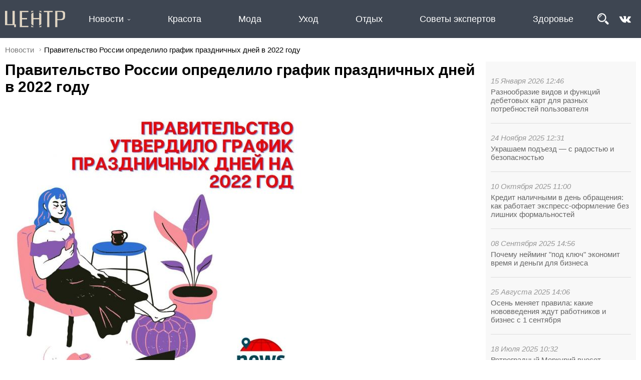

--- FILE ---
content_type: text/html; charset=UTF-8
request_url: https://centr.news/pravitelstvo-opredelilo-grafik-prazdnichnyh-dney-v-2022-godu
body_size: 8894
content:
<!DOCTYPE html>
<html lang="ru">
<head>
	<meta http-equiv="Content-Type" content="text/html; charset=utf-8">
	<link rel="icon" href="/favicon.svg">
	<title>Правительство России определило график праздничных дней в 2022 году</title>
	<meta name="description" content="Традиционные новогодние каникулы начнутся в России 31 декабря и продлятся до 9 января включительно." /><script type="text/javascript" src="/modules/js/jquery-3.1.1.min.js"></script>
	<script type="text/javascript" src="/divisiontypes/news/js/news.js"></script>
	<script type="text/javascript" src="/modules/js/masonry/masonry.min.js"></script>
	<script type="text/javascript" src="/modules/js/jquery-lightbox/lightbox.min.js"></script>
	<script type="text/javascript" src="/modules/js/jquery-owl.carousel/owl.carousel.min.js"></script>
	<script type="text/javascript" src="/modules/js/lightslider/js/lightslider.min.js"></script>
	<script type="text/javascript" src="/modules/menu/js/menu.js"></script>
	<script type="text/javascript" src="/template/js/desktop.js?v=2"></script>
	<script type="text/javascript" src="/modules/slider/js/slider.js"></script>
	<link rel="stylesheet" type="text/css" href="/divisiontypes/news/css/news.css" />
	<link rel="stylesheet" type="text/css" href="/modules/form/css/form.css" />
	<link rel="stylesheet" type="text/css" href="/template/css/css.css?v=1" />
	<link rel="stylesheet" type="text/css" href="/modules/js/jquery-lightbox/lightbox.min.css" />
	<link rel="stylesheet" type="text/css" href="/modules/js/jquery-owl.carousel/css/owl.carousel.min.css" />
	<link rel="stylesheet" type="text/css" href="/modules/js/jquery-owl.carousel/css/owl.theme.default.min.css" />
	<link rel="stylesheet" type="text/css" href="/modules/js/lightslider/css/lightslider.min.css" />
	<link rel="stylesheet" type="text/css" href="/template/css/desktop.css?v=17" />
	<link rel="stylesheet" type="text/css" href="/modules/slider/css/slider.css" />
		<script type="text/javascript" src="//vk.com/js/api/openapi.js?154"></script>
	
	<script type="text/javascript">
	  VK.init({apiId: 6493765, onlyWidgets: true});
	</script>

</head>
<body>
<div class="wrapper">
	<div class="reklama-1">
		</div>
	<div class="header">
		<div class="header-top">
			<div>
				<div class="logo">
					<a href="/"><img src="/template/images/logo.svg"></a>
				</div>
				<div class="menu-menu"><ul class="menu-top">	<li class="menu-top_3">
								<a href="/news">Новости</a><ul>	<li class="menu-top_45">
								<a href="/sovety-ekspertov">Советы экспертов</a></li>	<li class="menu-top_44">
								<a href="/otdyh">Отдых</a></li>	<li class="menu-top_43">
								<a href="/uhod">Уход</a></li>	<li class="menu-top_42">
								<a href="/moda">Мода</a></li>	<li class="menu-top_41">
								<a href="/krasota">Красота</a></li>	<li class="menu-top_33">
								<a href="/obschestvo">Общество</a></li>	<li class="menu-top_46">
								<a href="/zdorove-59951">Здоровье</a></li>	<li class="menu-top_18">
								<a href="/vlast">Власть</a></li>	<li class="menu-top_21">
								<a href="/biznes-i-investicii">Экономика</a></li>	<li class="menu-top_28">
								<a href="/arhitektura-i-stroitelstvo">Архитектура и строительство</a></li>	<li class="menu-top_19">
								<a href="/blagoustroystvo">Благоустройство</a></li>	<li class="menu-top_20">
								<a href="/zhkh">ЖКХ</a></li>	<li class="menu-top_22">
								<a href="/obrazovanie">Образование</a></li>	<li class="menu-top_23">
								<a href="/kultura">Культура</a></li>	<li class="menu-top_24">
								<a href="/molodezh">Молодежь</a></li>	<li class="menu-top_25">
								<a href="/sport">Спорт</a></li>	<li class="menu-top_26">
								<a href="/zdorove">Здоровье</a></li>	<li class="menu-top_34">
								<a href="/turizm">Туризм</a></li>	<li class="menu-top_27">
								<a href="/socialnaya-podderzhka">Благотворительность</a></li>	<li class="menu-top_32">
								<a href="/bezopasnost">Безопасность</a></li></ul></li>	<li class="menu-top_41">
								<a href="/krasota">Красота</a></li>	<li class="menu-top_42">
								<a href="/moda">Мода</a></li>	<li class="menu-top_43">
								<a href="/uhod">Уход</a></li>	<li class="menu-top_44">
								<a href="/otdyh">Отдых</a></li>	<li class="menu-top_45">
								<a href="/sovety-ekspertov">Советы экспертов</a></li>	<li class="menu-top_46">
								<a href="/zdorove-59951">Здоровье</a></li></ul></div>
				<div class="search"><form method="get" action="/search"><input type="text" name="search" placeholder="Поиск" value=""><button type="submit">&nbsp;</button></form></div>				<div class="header-soc">
					<img alt="" class="search-button" src="/userfiles/search.png" /><a href="https://vk.com/centr.news" target="_blank"><img alt="" src="/userfiles/vk_logo.png" /></a>
				</div>
			</div>
		</div>
	</div>
	<div class="breadcrumbs"><a href="/news">Новости</a><div>Правительство России определило график праздничных дней в 2022 году</div></div>	<div class="page">
		<div class="content"><div class='news-news'><div class="lastnews-in-news"><div class="onmain-lastnews">	<div>
										<div class="datetime">15 Января 2026 12:46</div>
										<div class="title"><a href="/raznoobrazie-vidov-i-funkciy-debetovyh-kart-dlya-raznyh-potrebnostey">Разнообразие видов и функций дебетовых карт для разных потребностей пользователя</a></div>
									</div>	<div>
										<div class="datetime">24 Ноября 2025 12:31</div>
										<div class="title"><a href="/ukrashaem-podezd-s-radostyu-i-bezopasnostyu">Украшаем подъезд — с радостью и безопасностью</a></div>
									</div>	<div>
										<div class="datetime">10 Октября 2025 11:00</div>
										<div class="title"><a href="/kredit-nalichnymi-v-den-obrascheniya-kak-rabotaet-ekspress-oformlenie">Кредит наличными в день обращения: как работает экспресс-оформление без лишних формальностей</a></div>
									</div>	<div>
										<div class="datetime">08 Сентября 2025 14:56</div>
										<div class="title"><a href="/pochemu-neyming-pod-klyuch-ekonomit-vremya-i-dengi-dlya">Почему нейминг "под ключ" экономит время и деньги для бизнеса</a></div>
									</div>	<div>
										<div class="datetime">25 Августа 2025 14:06</div>
										<div class="title"><a href="/osen-menyaet-pravila-kakie-novovvedeniya-zhdut-rabotnikov-i-biznes">Осень меняет правила: какие нововведения ждут работников и бизнес с 1 сентября</a></div>
									</div>	<div>
										<div class="datetime">18 Июля 2025 10:32</div>
										<div class="title"><a href="/retrogradnyy-merkuriy-vneset-dissonans-v-obschenie">Ретроградный Меркурий внесет диссонанс в общение</a></div>
									</div>	<div>
										<div class="datetime">15 Июля 2025 12:49</div>
										<div class="title"><a href="/cifrovye-instrumenty-na-sluzhbe-upravlyayuschih-kompaniy">Цифровые инструменты на службе управляющих компаний</a></div>
									</div>	<div>
										<div class="datetime">05 Июля 2025 22:20</div>
										<div class="title"><a href="/14-raz-nad-yaroslavlem-vzletal-golub-mira-glavnyy-geroy">14 раз над Ярославлем взлетал голубь мира — главный герой спектакля-воспоминания о любви и войне «До свидания, девочки!»</a></div>
									</div>	<div>
										<div class="datetime">05 Июля 2025 21:47</div>
										<div class="title"><a href="/anna-kovalchuk-25-y-sezon-chetvert-veka-esli-by">Анна Ковальчук: 25‑й сезон, четверть века! Если бы на кастин­ге нам сказали, что придется столько работать, ни­кто бы не поверил</a></div>
									</div>	<div>
										<div class="datetime">01 Июля 2025 09:53</div>
										<div class="title"><a href="/mintrud-prodlil-novogodnie-kanikuly-v-2026-godu-do-12">Минтруд продлил новогодние каникулы в 2026 году до 12 дней</a></div>
									</div>	<div>
										<div class="datetime">20 Июня 2025 18:57</div>
										<div class="title"><a href="/s-1-iyulya-2025-goda-kommunalnye-uslugi-v-moskve">С 1 июля 2025 года коммунальные услуги в Москве подорожают: что изменится и как сэкономить?</a></div>
									</div>	<div>
										<div class="datetime">08 Апреля 2025 09:04</div>
										<div class="title"><a href="/kak-vybrat-dom-dlya-semi-s-malenkimi-detmi">Как выбрать дом для семьи с маленькими детьми?</a></div>
									</div></div></div><div itemscope itemtype="http://schema.org/NewsArticle" class="the-news-view"><h1 itemprop="headline">Правительство России определило график праздничных дней в 2022 году</h1><div class="news-images-view"><ul id="lightSlider"><li data-thumb="/userfiles/news/small/565193020210919184621.jpg"><img itemprop="image" src="/userfiles/news/565193020210919184621.jpg"></li></ul></div><h3 itemprop="description"><p>Традиционные новогодние каникулы начнутся в России 31 декабря и продлятся до 9 января включительно.</p></h3><p>Так как 1 и 2 января ― суббота и воскресенье, совпадают с нерабочими праздничными днями, то они будут перенесены на 3 и 10 мая соответственно</p>

<p>23 Февраля в этом году попадает на среду, поэтому отдыхать будем только один день. А женщинам повезло больше: выходными станут 6, 7 и 8 марта. 5 марта, суббота, перенесена на понедельник, 7 марта.</p>

<p>Длинных майских праздников не будет. Гуляем две недели подряд с субботы по вторник: с 30 апреля по 3 мая в честь Первомая и с 7 мая по 10 мая в честь Дня Победы.</p>

<p>Кроме того, три дня будем отмечать День России с 11 по 13 июня, и так же три дня, но с 4 по 6 ноября праздновать День народного единства.</p>

<p><img alt="" src="/userfiles/photo_2021-09-18_16-53-55.jpg" style="width: 100%; max-width: 1280px;" /></p><div class="news-author">Автор фото: Полина Воробьева</div>	<div class="news-datetime">19 Сентября 2021 15:03</div>
							<meta itemprop="datePublished" content="2021-09-19 15:03:00"/><div class="news-tags">#общество #отдых #полезности</div></div></div>
		<div id="vk_comments"></div>
		<script type="text/javascript">
		VK.Widgets.Comments("vk_comments", {limit: 15, attach: "*"});
		</script><div class="news"><div onClick='window.location="/plastik-s-nacenkoy-bankovskie-karty-podorozhayut-iz-za-novyh"'>
												<div class="news-image"><div><img src="/userfiles/news/small/44410520260115150149.jpg"></div></div>
												<div class="news-name"><a href="/plastik-s-nacenkoy-bankovskie-karty-podorozhayut-iz-za-novyh">Пластик с наценкой: банковские карты подорожают из-за новых налоговых правил</a></div>
												<div class="news-description"><p>С 1 января 2026 года услуги по выпуску и обслуживанию банковских карт в России могут заметно подорожать.</p></div>
												<div class="news-datetime">15 Января 2026</div>
												<div class="news-tags"><div class="news-tags">#общество #экономика #деньги</div></div>
									</div><div onClick='window.location="/skazka-pod-nadzorom-v-gosdume-sporyat-kogo-i-chemu"'>
												<div class="news-image"><div><img src="/userfiles/news/small/645004920260115135332.jpg"></div></div>
												<div class="news-name"><a href="/skazka-pod-nadzorom-v-gosdume-sporyat-kogo-i-chemu">Сказка под надзором: в Госдуме спорят, кого и чему учит российское кино</a></div>
												<div class="news-description"><p>В Государственной думе разгорается дискуссия, которая выходит далеко за рамки кинематографа.&nbsp;</p></div>
												<div class="news-datetime">15 Января 2026</div>
												<div class="news-tags"><div class="news-tags">#общество #культура #кино</div></div>
									</div><div onClick='window.location="/raznoobrazie-vidov-i-funkciy-debetovyh-kart-dlya-raznyh-potrebnostey"'>
												<div class="news-image"><div><img src="/userfiles/news/small/996633120260115125113.jpg"></div></div>
												<div class="news-name"><a href="/raznoobrazie-vidov-i-funkciy-debetovyh-kart-dlya-raznyh-potrebnostey">Разнообразие видов и функций дебетовых карт для разных потребностей пользователя</a></div>
												<div class="news-description"><p>Финансовая независимость и удобство управления деньгами стали важной частью повседневной жизни.</p></div>
												<div class="news-datetime">15 Января 2026</div>
												<div class="news-tags"><div class="news-tags">#общество #экономика #деньги</div></div>
									</div><div onClick='window.location="/kuda-det-novogodnyuyu-elku-posle-prazdnikov-i-zachem-eto"'>
												<div class="news-image"><div><img src="/userfiles/news/small/603315320260115124336.jpg"></div></div>
												<div class="news-name"><a href="/kuda-det-novogodnyuyu-elku-posle-prazdnikov-i-zachem-eto">Куда деть новогоднюю ёлку после праздников и зачем это делать осознанно</a></div>
												<div class="news-description"><p>Подробный гид по утилизации живых и искусственных деревьев</p></div>
												<div class="news-datetime">15 Января 2026</div>
												<div class="news-tags"><div class="news-tags">#общество #экология</div></div>
									</div><div onClick='window.location="/ukrashaem-podezd-s-radostyu-i-bezopasnostyu"'>
												<div class="news-image"><div><img src="/userfiles/news/small/526615620251124131650.jpg"></div></div>
												<div class="news-name"><a href="/ukrashaem-podezd-s-radostyu-i-bezopasnostyu">Украшаем подъезд — с радостью и безопасностью</a></div>
												<div class="news-description"><p>Скоро Новый год, и многие жители многоэтажных домов планируют украсить свои подъезды, коридоры и общие зоны: гирлянды, венки, снежинки, огоньки&hellip;</p></div>
												<div class="news-datetime">24 Ноября 2025</div>
												<div class="news-tags"><div class="news-tags">#общество #недвижимость #УК</div></div>
									</div><div onClick='window.location="/kredit-nalichnymi-v-den-obrascheniya-kak-rabotaet-ekspress-oformlenie"'>
												<div class="news-image"><div><img src="/userfiles/news/small/906344720251010114010.jpg"></div></div>
												<div class="news-name"><a href="/kredit-nalichnymi-v-den-obrascheniya-kak-rabotaet-ekspress-oformlenie">Кредит наличными в день обращения: как работает экспресс-оформление без лишних формальностей</a></div>
												<div class="news-description"><p>В современном ритме жизни финансовые вопросы часто требуют оперативного решения.</p></div>
												<div class="news-datetime">10 Октября 2025</div>
												<div class="news-tags"><div class="news-tags">#общество #бизнес #финансы</div></div>
									</div><div onClick='window.location="/pochemu-neyming-pod-klyuch-ekonomit-vremya-i-dengi-dlya"'>
												<div class="news-image"><div><img src="/userfiles/news/small/289249220250910173940.jpg"></div></div>
												<div class="news-name"><a href="/pochemu-neyming-pod-klyuch-ekonomit-vremya-i-dengi-dlya">Почему нейминг "под ключ" экономит время и деньги для бизнеса</a></div>
												<div class="news-description"><p>Создание уникального имени для бренда &mdash; это не просто подбор красивого слова, а комплексный процесс, включающий анализ рынка, целевой аудитории и конкурентной среды.&nbsp;</p></div>
												<div class="news-datetime">08 Сентября 2025</div>
												<div class="news-tags"><div class="news-tags">#общество #бизнес #дизайн</div></div>
									</div><div onClick='window.location="/osen-menyaet-pravila-kakie-novovvedeniya-zhdut-rabotnikov-i-biznes"'>
												<div class="news-image"><div><img src="/userfiles/news/small/505016020250825145503.jpg"></div></div>
												<div class="news-name"><a href="/osen-menyaet-pravila-kakie-novovvedeniya-zhdut-rabotnikov-i-biznes">Осень меняет правила: какие нововведения ждут работников и бизнес с 1 сентября</a></div>
												<div class="news-description"><p>С 1 сентября 2025 года в России вступает в силу целый пакет изменений в трудовом и финансовом регулировании. Речь идёт как о новых правилах оплаты труда, так и о доработке расчётов в магазинах и онлайн-сервисах.</p></div>
												<div class="news-datetime">25 Августа 2025</div>
												<div class="news-tags"><div class="news-tags">#общество #нововведения</div></div>
									</div><div onClick='window.location="/retrogradnyy-merkuriy-vneset-dissonans-v-obschenie"'>
												<div class="news-image"><div><img src="/userfiles/news/small/666055220250718103719.jpg"></div></div>
												<div class="news-name"><a href="/retrogradnyy-merkuriy-vneset-dissonans-v-obschenie">Ретроградный Меркурий внесет диссонанс в общение</a></div>
												<div class="news-description"><p>Сегодня начинается ретроградный Меркурий &mdash; период, который продлится до 11 августа. Это время может принести некоторые сложности в общении, недоразумения и даже небольшие конфликты. Порой люди могут неправильно понимать друг друга, что может вызывать стресс или напряжение. Но помните: это временно, и вы всегда можете найти способ сохранить спокойствие и ясность в любых ситуациях.&nbsp;</p></div>
												<div class="news-datetime">18 Июля 2025</div>
												<div class="news-tags"><div class="news-tags">#общество #психология #отношения #Меркурий</div></div>
									</div><div onClick='window.location="/14-raz-nad-yaroslavlem-vzletal-golub-mira-glavnyy-geroy"'>
												<div class="news-image"><div><img src="/userfiles/news/small/598839320250705222836.jpg"></div></div>
												<div class="news-name"><a href="/14-raz-nad-yaroslavlem-vzletal-golub-mira-glavnyy-geroy">14 раз над Ярославлем взлетал голубь мира — главный герой спектакля-воспоминания о любви и войне «До свидания, девочки!»</a></div>
												<div class="news-description"><p>Постановка о ярославских девушках в серых шинелях стала одной из самых посещаемых на фестивале &laquo;Волков.Подмостки&raquo; &mdash;&nbsp;все 14 показов прошли с аншлагом, даже в проливной дождь.</p></div>
												<div class="news-datetime">05 Июля 2025</div>
												<div class="news-tags"><div class="news-tags">#Российскийфондкультуры #нацпроекты #семейныеценности #инфраструктуракультуры #культурадлясемьи #нацпроектсемья #Министерствокультуры #общество #культура</div></div>
									</div><div onClick='window.location="/anna-kovalchuk-25-y-sezon-chetvert-veka-esli-by"'>
												<div class="news-image"><div><img src="/userfiles/news/small/242816220250705215930.jpg"></div></div>
												<div class="news-name"><a href="/anna-kovalchuk-25-y-sezon-chetvert-veka-esli-by">Анна Ковальчук: 25‑й сезон, четверть века! Если бы на кастин­ге нам сказали, что придется столько работать, ни­кто бы не поверил</a></div>
												<div class="news-description"><p>В Санкт-Петербурге завершились съемки юбилейного 25-го сезона культового детективного сериала &laquo;Тайны следствия&raquo;, который выходит на телеканале &laquo;Россия&raquo;. В новом сезоне зрителей ждут очередные расследования сложных преступлений и мистических историй, которые будут раскрывать самый очаровательный следователь страны Мария Швецова и ее профессиональная команда.</p></div>
												<div class="news-datetime">05 Июля 2025</div>
												<div class="news-tags"><div class="news-tags">#общество #кино #отдых</div></div>
									</div><div onClick='window.location="/mintrud-prodlil-novogodnie-kanikuly-v-2026-godu-do-12"'>
												<div class="news-image"><div><img src="/userfiles/news/small/22747320250705214639.jpg"></div></div>
												<div class="news-name"><a href="/mintrud-prodlil-novogodnie-kanikuly-v-2026-godu-do-12">Минтруд продлил новогодние каникулы в 2026 году до 12 дней</a></div>
												<div class="news-description"><p>Отличные новости для всех любителей новогодних праздников и длительных выходных.&nbsp;Министерство труда и социальной защиты России официально объявило о продлении новогодних каникул в 2026 году. Теперь россияне смогут наслаждаться праздничным отдыхом целых 12 дней &mdash; с 31 декабря 2025 года по 11 января 2026 года включительно.</p></div>
												<div class="news-datetime">01 Июля 2025</div>
												<div class="news-tags"><div class="news-tags">#праздники #общество</div></div>
									</div><div onClick='window.location="/avtokredit-dlya-fizicheskih-lic-o-chem-vazhno-znat"'>
												<div class="news-image"></div>
												<div class="news-name"><a href="/avtokredit-dlya-fizicheskih-lic-o-chem-vazhno-znat">Автокредит для физических лиц, о чем важно знать</a></div>
												<div class="news-description"><p>Автокредит для физических лиц &ndash; целевой потребительский кредит. Банк предоставляет сумму денег, необходимую для покупки машины, которую в свою очередь берет в залог до момента полной выплаты основной суммы и процентов. Покупатель получает транспортное средство и обязуется выплачивать основные ежемесячные платежи и проценты по ним.&nbsp;</p></div>
												<div class="news-datetime">12 Мая 2023</div>
												<div class="news-tags"><div class="news-tags">#общество #страхование</div></div>
									</div><div onClick='window.location="/broniruyte-tury-zaranee"'>
												<div class="news-image"><div><img src="/userfiles/news/small/308788520230227161839.jpg"></div></div>
												<div class="news-name"><a href="/broniruyte-tury-zaranee">Бронируйте туры заранее</a></div>
												<div class="news-description"><p>Рубль, так гревший душу стабильностью несколько месяцев, снова начал сдавать свои позиции. И цены на туры и авиаперелёты полетели вверх. Ещё одна причина бронировать туры заранее!&nbsp;</p></div>
												<div class="news-datetime">27 Февраля 2023</div>
												<div class="news-tags"><div class="news-tags">#отдых #туризм</div></div>
									</div><div onClick='window.location="/rossiyskie-parfyumernye-seti-skupayut-pomescheniya-ushedshih-brendov"'>
												<div class="news-image"><div><img src="/userfiles/news/small/371977320230227171031.jpg"></div></div>
												<div class="news-name"><a href="/rossiyskie-parfyumernye-seti-skupayut-pomescheniya-ushedshih-brendov">Российские парфюмерные сети скупают помещения ушедших брендов</a></div>
												<div class="news-description"><p>Российские парфюмерные сети активно скупают и арендуют помещения, освободившиеся после ухода иностранных брендов. Поскольку у них появился шанс занять львиную долю рынка и они торопятся опередить конкурентов.</p></div>
												<div class="news-datetime">27 Февраля 2023</div>
												<div class="news-tags"><div class="news-tags">#экономика #общество</div></div>
									</div><div onClick='window.location="/sklifosovskiy-idet-na-11-sezon"'>
												<div class="news-image"><div><img src="/userfiles/news/small/873523920230125192529.jpg"></div></div>
												<div class="news-name"><a href="/sklifosovskiy-idet-na-11-sezon">Склифосовский идет на  11 сезон</a></div>
												<div class="news-description"><p>В Москве начались съемки одиннадцатого сезона многосерийной медицинской драмы телеканала &laquo;Россия&raquo; &laquo;Склифосовский&raquo;.</p></div>
												<div class="news-datetime">25 Января 2023</div>
												<div class="news-tags"><div class="news-tags">#общество</div></div>
									</div><div onClick='window.location="/loukoster-pobeda-ne-izmenit-obschiy-podhod-k-provozu-ruchnoy"'>
												<div class="news-image"><div><img src="/userfiles/news/small/904067920230124151606.jpg"></div></div>
												<div class="news-name"><a href="/loukoster-pobeda-ne-izmenit-obschiy-podhod-k-provozu-ruchnoy">Лоукостер Победа не изменит общий подход к провозу ручной клади</a></div>
												<div class="news-description"><p>Авиакомпания озвучила решение&nbsp;в отношении исполнения решения Верховного суда.</p></div>
												<div class="news-datetime">24 Января 2023</div>
												<div class="news-tags"><div class="news-tags">#общество #отдых</div></div>
									</div><div onClick='window.location="/loukoster-pobeda-skorrektiruet-pravila-provoza-ruchnoy-kladi"'>
												<div class="news-image"><div><img src="/userfiles/news/small/52825220230117141608.jpg"></div></div>
												<div class="news-name"><a href="/loukoster-pobeda-skorrektiruet-pravila-provoza-ruchnoy-kladi">Лоукостер Победа скорректирует правила провоза ручной клади</a></div>
												<div class="news-description"><p>Взять с собой можно будет больше. Сейчас в салон самолёта бесплатно пропустят ручную кладь, которая уместится в калибратор размером 36x30x27 см. Сверх нормы разрешается бесплатный провоз ноутбука, цветов, зонта-трости и одного флакона жидкостей объемом не более 100 мл.</p></div>
												<div class="news-datetime">17 Января 2023</div>
												<div class="news-tags"><div class="news-tags">#общество #отдых</div></div>
									</div><div onClick='window.location="/polis-oms-teper-mozhno-oformit-na-gosuslugah-i-bolshe"'>
												<div class="news-image"><div><img src="/userfiles/news/small/358414820230110205017.jpg"></div></div>
												<div class="news-name"><a href="/polis-oms-teper-mozhno-oformit-na-gosuslugah-i-bolshe">Полис ОМС теперь можно оформить на Госуслугах и больше не носить с собой</a></div>
												<div class="news-description"><p>Минцифры запустило на портале Госуслуг сервис по оформлению электронного полиса обязательного медицинского страхования.</p></div>
												<div class="news-datetime">10 Января 2023</div>
												<div class="news-tags"><div class="news-tags">#общество</div></div>
									</div><div onClick='window.location="/na-gosuslugah-otmenili-skidku-v-razmere-30-na-oplatu"'>
												<div class="news-image"><div><img src="/userfiles/news/small/477074220230109203350.jpg"></div></div>
												<div class="news-name"><a href="/na-gosuslugah-otmenili-skidku-v-razmere-30-na-oplatu">На Госуслугах отменили скидку в размере 30% на оплату госпошлин</a></div>
												<div class="news-description"><p>С 1 января уже нельзя оплатить госпошлину со скидкой в размере 30% через Госуслуги.</p></div>
												<div class="news-datetime">09 Января 2023</div>
												<div class="news-tags"><div class="news-tags">#общество</div></div>
									</div></div></div>	</div>
	
	<div class="footer">
		<div>
			<div>
				<a href="/"><img src="/template/images/logo.svg"></a>
				<p>ООО «Коммуникационное агентство «Карамель»</p>
				<p>«Центр новостей» ЭЛ № ФС77-74167</p>
				<p>© 2026 Karamelagency</p>
			</div>
			<div><ul class="menu-bottom">	<li class="menu-bottom_37">
								<a href="/o-proekte">О проекте</a></li>	<li class="menu-bottom_3">
								<a href="/news">Новости</a></li>	<li class="menu-bottom_41">
								<a href="/krasota">Красота</a></li>	<li class="menu-bottom_42">
								<a href="/moda">Мода</a></li>	<li class="menu-bottom_43">
								<a href="/uhod">Уход</a></li></ul></div>
			<div><ul class="menu-bottom">	<li class="menu-bottom_44">
								<a href="/otdyh">Отдых</a></li>	<li class="menu-bottom_45">
								<a href="/sovety-ekspertov">Советы экспертов</a></li>	<li class="menu-bottom_46">
								<a href="/zdorove-59951">Здоровье</a></li>	<li class="menu-bottom_33">
								<a href="/obschestvo">Общество</a></li>	<li class="menu-bottom_29">
								<a href="/aktualno">Актуально</a></li></ul></div>
			<div>
				
			</div>
		</div>
	</div>
</div>
<!-- Yandex.Metrika counter --> <script type="text/javascript" > (function (d, w, c) { (w[c] = w[c] || []).push(function() { try { w.yaCounter49315015 = new Ya.Metrika2({ id:49315015, clickmap:true, trackLinks:true, accurateTrackBounce:true, webvisor:true }); } catch(e) { } }); var n = d.getElementsByTagName("script")[0], s = d.createElement("script"), f = function () { n.parentNode.insertBefore(s, n); }; s.type = "text/javascript"; s.async = true; s.src = "https://mc.yandex.ru/metrika/tag.js"; if (w.opera == "[object Opera]") { d.addEventListener("DOMContentLoaded", f, false); } else { f(); } })(document, window, "yandex_metrika_callbacks2"); </script> <noscript><div><img src="https://mc.yandex.ru/watch/49315015" style="position:absolute; left:-9999px;" alt="" /></div></noscript> <!-- /Yandex.Metrika counter -->
</body>
</html>

--- FILE ---
content_type: text/css
request_url: https://centr.news/divisiontypes/news/css/news.css
body_size: 140
content:
.grid-item {float: left;}
.grid-item {width:20%; max-width: 180px; border: 5px solid #fff;}
.grid-item > a > img {display:block; width:100%;}